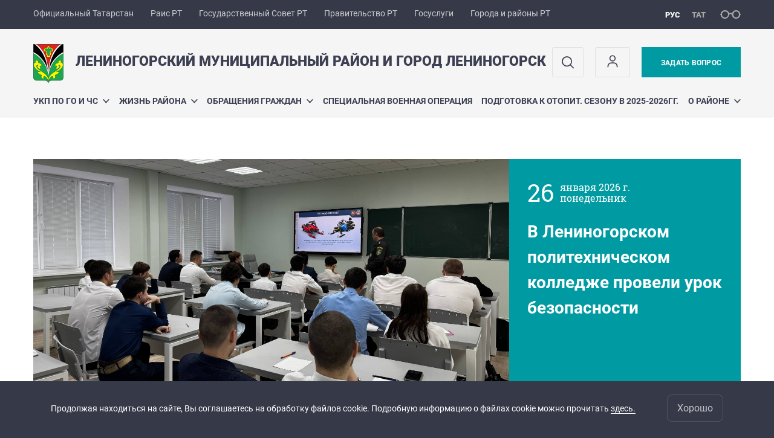

--- FILE ---
content_type: text/html; charset=UTF-8
request_url: https://leninogorsk.tatarstan.ru/?pub_id=3490468
body_size: 18634
content:
<!DOCTYPE html>
<html xmlns:og="//ogp.me/ns#" lang='ru'>
<head>
    <meta charset='utf-8'>
<meta content="IE=9" http-equiv="X-UA-Compatible">
<title>Лениногорский муниципальный район и город Лениногорск</title>
<meta property="og:url" content="https://leninogorsk.tatarstan.ru/?pub_id=3490468" />
<meta property="og:site_name" content="Лениногорский муниципальный район и город Лениногорск" />
<meta property="og:title" content="Лениногорский муниципальный район и город Лениногорск" />

<meta property="og:url" content="//leninogorsk.tatarstan.ru/?pub_id=3490468" />
<link rel="canonical" href="https://leninogorsk.tatarstan.ru/?pub_id=3490468"/>

    <script src='https://pos.gosuslugi.ru/bin/script.min.js'></script>    <style>
#js-show-iframe-wrapper{position:relative;display:flex;align-items:center;justify-content:center;width:100%;min-width:293px;max-width:100%;background:linear-gradient(138.4deg,#38bafe 26.49%,#2d73bc 79.45%);color:#fff;cursor:pointer}#js-show-iframe-wrapper .pos-banner-fluid *{box-sizing:border-box}#js-show-iframe-wrapper .pos-banner-fluid .pos-banner-btn_2{display:block;width:240px;min-height:56px;font-size:18px;line-height:24px;cursor:pointer;background:#0d4cd3;color:#fff;border:none;border-radius:8px;outline:0}#js-show-iframe-wrapper .pos-banner-fluid .pos-banner-btn_2:hover{background:#1d5deb}#js-show-iframe-wrapper .pos-banner-fluid .pos-banner-btn_2:focus{background:#2a63ad}#js-show-iframe-wrapper .pos-banner-fluid .pos-banner-btn_2:active{background:#2a63ad}@-webkit-keyframes fadeInFromNone{0%{display:none;opacity:0}1%{display:block;opacity:0}100%{display:block;opacity:1}}@keyframes fadeInFromNone{0%{display:none;opacity:0}1%{display:block;opacity:0}100%{display:block;opacity:1}}@font-face{font-family:LatoWebLight;src:url(https://pos.gosuslugi.ru/bin/fonts/Lato/fonts/Lato-Light.woff2) format("woff2"),url(https://pos.gosuslugi.ru/bin/fonts/Lato/fonts/Lato-Light.woff) format("woff"),url(https://pos.gosuslugi.ru/bin/fonts/Lato/fonts/Lato-Light.ttf) format("truetype");font-style:normal;font-weight:400}@font-face{font-family:LatoWeb;src:url(https://pos.gosuslugi.ru/bin/fonts/Lato/fonts/Lato-Regular.woff2) format("woff2"),url(https://pos.gosuslugi.ru/bin/fonts/Lato/fonts/Lato-Regular.woff) format("woff"),url(https://pos.gosuslugi.ru/bin/fonts/Lato/fonts/Lato-Regular.ttf) format("truetype");font-style:normal;font-weight:400}@font-face{font-family:LatoWebBold;src:url(https://pos.gosuslugi.ru/bin/fonts/Lato/fonts/Lato-Bold.woff2) format("woff2"),url(https://pos.gosuslugi.ru/bin/fonts/Lato/fonts/Lato-Bold.woff) format("woff"),url(https://pos.gosuslugi.ru/bin/fonts/Lato/fonts/Lato-Bold.ttf) format("truetype");font-style:normal;font-weight:400}@font-face{font-family:RobotoWebLight;src:url(https://pos.gosuslugi.ru/bin/fonts/Roboto/Roboto-Light.woff2) format("woff2"),url(https://pos.gosuslugi.ru/bin/fonts/Roboto/Roboto-Light.woff) format("woff"),url(https://pos.gosuslugi.ru/bin/fonts/Roboto/Roboto-Light.ttf) format("truetype");font-style:normal;font-weight:400}@font-face{font-family:RobotoWebRegular;src:url(https://pos.gosuslugi.ru/bin/fonts/Roboto/Roboto-Regular.woff2) format("woff2"),url(https://pos.gosuslugi.ru/bin/fonts/Roboto/Roboto-Regular.woff) format("woff"),url(https://pos.gosuslugi.ru/bin/fonts/Roboto/Roboto-Regular.ttf) format("truetype");font-style:normal;font-weight:400}@font-face{font-family:RobotoWebBold;src:url(https://pos.gosuslugi.ru/bin/fonts/Roboto/Roboto-Bold.woff2) format("woff2"),url(https://pos.gosuslugi.ru/bin/fonts/Roboto/Roboto-Bold.woff) format("woff"),url(https://pos.gosuslugi.ru/bin/fonts/Roboto/Roboto-Bold.ttf) format("truetype");font-style:normal;font-weight:400}@font-face{font-family:ScadaWebRegular;src:url(https://pos.gosuslugi.ru/bin/fonts/Scada/Scada-Regular.woff2) format("woff2"),url(https://pos.gosuslugi.ru/bin/fonts/Scada/Scada-Regular.woff) format("woff"),url(https://pos.gosuslugi.ru/bin/fonts/Scada/Scada-Regular.ttf) format("truetype");font-style:normal;font-weight:400}@font-face{font-family:ScadaWebBold;src:url(https://pos.gosuslugi.ru/bin/fonts/Scada/Scada-Bold.woff2) format("woff2"),url(https://pos.gosuslugi.ru/bin/fonts/Scada/Scada-Bold.woff) format("woff"),url(https://pos.gosuslugi.ru/bin/fonts/Scada/Scada-Bold.ttf) format("truetype");font-style:normal;font-weight:400}@font-face{font-family:Geometria;src:url(https://pos.gosuslugi.ru/bin/fonts/Geometria/Geometria.eot);src:url(https://pos.gosuslugi.ru/bin/fonts/Geometria/Geometria.eot?#iefix) format("embedded-opentype"),url(https://pos.gosuslugi.ru/bin/fonts/Geometria/Geometria.woff) format("woff"),url(https://pos.gosuslugi.ru/bin/fonts/Geometria/Geometria.ttf) format("truetype");font-weight:400;font-style:normal}@font-face{font-family:Geometria-ExtraBold;src:url(https://pos.gosuslugi.ru/bin/fonts/Geometria/Geometria-ExtraBold.eot);src:url(https://pos.gosuslugi.ru/bin/fonts/Geometria/Geometria-ExtraBold.eot?#iefix) format("embedded-opentype"),url(https://pos.gosuslugi.ru/bin/fonts/Geometria/Geometria-ExtraBold.woff) format("woff"),url(https://pos.gosuslugi.ru/bin/fonts/Geometria/Geometria-ExtraBold.ttf) format("truetype");font-weight:800;font-style:normal}
</style>

<style>
#js-show-iframe-wrapper{background:var(--pos-banner-fluid-47__background)}#js-show-iframe-wrapper .pos-banner-fluid .pos-banner-btn_2{width:100%;min-height:52px;background:#fff;color:#0b1f33;font-size:16px;font-family:LatoWeb,sans-serif;font-weight:400;padding:0;line-height:1.2}#js-show-iframe-wrapper .pos-banner-fluid .pos-banner-btn_2:active,#js-show-iframe-wrapper .pos-banner-fluid .pos-banner-btn_2:focus,#js-show-iframe-wrapper .pos-banner-fluid .pos-banner-btn_2:hover{background:#e4ecfd}#js-show-iframe-wrapper .bf-47{position:relative;display:grid;grid-template-columns:var(--pos-banner-fluid-47__grid-template-columns);grid-template-rows:var(--pos-banner-fluid-47__grid-template-rows);width:100%;max-width:var(--pos-banner-fluid-47__max-width);box-sizing:border-box;grid-auto-flow:row dense}#js-show-iframe-wrapper .bf-47__decor{background:var(--pos-banner-fluid-47__bg-url) var(--pos-banner-fluid-47__bg-url-position) no-repeat;background-size:cover;background-color:#f8efec;position:relative}#js-show-iframe-wrapper .bf-47__content{display:flex;flex-direction:column;padding:var(--pos-banner-fluid-47__content-padding);grid-row:var(--pos-banner-fluid-47__content-grid-row);justify-content:center}#js-show-iframe-wrapper .bf-47__description{display:flex;flex-direction:column;margin:var(--pos-banner-fluid-47__description-margin)}#js-show-iframe-wrapper .bf-47__text{margin:var(--pos-banner-fluid-47__text-margin);font-size:var(--pos-banner-fluid-47__text-font-size);line-height:1.4;font-family:LatoWeb,sans-serif;font-weight:700;color:#0b1f33}#js-show-iframe-wrapper .bf-47__text_small{font-size:var(--pos-banner-fluid-47__text-small-font-size);font-weight:400;margin:0}#js-show-iframe-wrapper .bf-47__bottom-wrap{display:flex;flex-direction:row;align-items:center}#js-show-iframe-wrapper .bf-47__logo-wrap{position:absolute;top:var(--pos-banner-fluid-47__logo-wrap-top);left:0;padding:var(--pos-banner-fluid-47__logo-wrap-padding);background:#fff;border-radius:0 0 8px 0}#js-show-iframe-wrapper .bf-47__logo{width:var(--pos-banner-fluid-47__logo-width);margin-left:1px}#js-show-iframe-wrapper .bf-47__slogan{font-family:LatoWeb,sans-serif;font-weight:700;font-size:var(--pos-banner-fluid-47__slogan-font-size);line-height:1;color:#005ca9}#js-show-iframe-wrapper .bf-47__btn-wrap{width:100%;max-width:var(--pos-banner-fluid-47__button-wrap-max-width)}
</style >
    <meta name="robots" content="nosnippet" />

  <link rel='stylesheet' href='/design/aaa/css/msu.css?f=1769414878'>



<meta name='format-detection' content='telephone=yes'>

  <link rel='subresource' href='/design/aaa/js/prod/manifest.js?f=1769414879'>
  <link rel='subresource' href='/design/aaa/js/prod/vendor.js?f=1769414879'>
  <link rel='subresource' href='/design/aaa/js/prod/common.js?f=1769414879'>

<link rel="icon" type="image/png" href="/favicon-32x32.png?v=2" sizes="32x32" />
<link rel="icon" type="image/png" href="/favicon-16x16.png?v=2" sizes="16x16" />

  <meta name = "sputnik-verification" content = "Bgkys2ISl0KxhUUd"/>







     
     
    </head>
<body>
<div id='app' class='app theme-msu'>
    <div class='crossbar hidden-xs'>
	<div class='container-fluid'>
        <noindex>
		<div class='crossbar__menu'>
							<a href='//tatarstan.ru/' rel="nofollow" class='crossbar__menu-item' title='Официальный Татарстан'>Официальный Татарстан</a>
				<a href='//rais.tatarstan.ru/' rel="nofollow" class='crossbar__menu-item' title='Раис Республики Татарстан'>Раис РТ</a>
                <a href='//gossov.tatarstan.ru/' rel="nofollow" class='crossbar__menu-item' title='Государственный Совет Республики Татарстан'>Государственный Совет РТ</a>
                <a href='//prav.tatarstan.ru/' rel="nofollow" class='crossbar__menu-item' title='Правительство Республики Татарстан'>Правительство РТ</a>
				<a href='https://uslugi.tatarstan.ru/' rel="nofollow" class='crossbar__menu-item' title='Госуслуги'>Госуслуги</a>
				<a href='//msu.tatarstan.ru/' rel="nofollow" class='crossbar__menu-item' title='Города и районы Республики Татарстан'>Города и районы РТ</a>
                <!--a href="http://100.tatarstan.ru" rel="nofollow" class='crossbar__menu-item'>
                    <img src="/design/img/100-header.png" alt="100">
                </a-->
							
		</div>
        </noindex>
		<div class='crossbar__accessibility' @click='toggleImpairedMode'>
			<span class='icon-spectacles'></span>
		</div>
		<div class='crossbar__langs'>
								<a href='/' class='crossbar__langs-item crossbar__langs-item--selected'>
				рус
			</a>
										<a href='/tat/?pub_id=3490468' class='crossbar__langs-item'>
				тат
			</a>
						</div>
	</div>
</div>


    
<gl-impaired-panel></gl-impaired-panel>
<div class='header' :class='{ "header--safari": isSafari }'>
	<div class='container-fluid'>
		<div class='header__tools'>
			<div class='row'>
				<a href='/' class='logo logo--leninogorsk'>
										<div class="logo__slogan-wrapper ">
            <div class='logo__slogan logo__slogan--primary'>Лениногорский муниципальный район и город Лениногорск</div>
            <div class='logo__slogan logo__slogan--default'></div>
          </div>
          				</a>
			</div>
			<div class='hidden-xs'>
        <div class='header__impaired header__langs crossbar__langs'>
                                          <a href='/' class='crossbar__langs-item crossbar__langs-item--selected'>
                рус
              </a>
                                                      <a href='/tat/?pub_id=3490468' class='crossbar__langs-item'>
                тат
              </a>
                                </div>

				<div class='header__search'>
					            <span class='header__buttons'>
					   <span onclick="showSearch()" class="btn keys" title="Поиск">
                          <span class="icon icon-search hidden-xs"></span>
					  </span>
					</span>
					                                            						<span class='header__buttons'>
                            					   <span class="btn keys" title="Личный кабинет" onclick="window.location.href='/index.htm/login/'">
                          <span class="icon user hidden-xs">
                              <svg width="26" height="26" viewBox="0 0 26 26" fill="none" xmlns="http://www.w3.org/2000/svg">
<path d="M5.41699 21.6667V20.5833C5.41699 17.5918 7.84212 15.1667 10.8337 15.1667H15.167C18.1585 15.1667 20.5837 17.5918 20.5837 20.5833V21.6667M17.3337 7.58333C17.3337 9.97657 15.3935 11.9167 13.0003 11.9167C10.6071 11.9167 8.66699 9.97657 8.66699 7.58333C8.66699 5.1901 10.6071 3.25 13.0003 3.25C15.3935 3.25 17.3337 5.1901 17.3337 7.58333Z" stroke="#363A48" stroke-width="1.6" stroke-linecap="round" stroke-linejoin="round"/>
</svg>
                          </span>
					  </span>
                                <gl-switch :remember='true' identify-by='reception' url='/leninogorsk/internet_reception.htm' inline-template>
                                    <a @click="setSelected('splash')" href="/leninogorsk/internet_reception.htm" class='btn btn--primary'>
                                        Задать вопрос                                    </a>
                                </gl-switch>
                            						</span>
									</div>
			</div>
		</div>
		<div class='header__menu hidden-xs'>
	<gl-dropdown inline-template>
		<div class='menu '>
			          											<div class='menu__item' @mouseleave='hide'>
							<a @mouseenter='show' href='/go-i-chs-leninogorskiy-munitsipalniy-rayon.htm' class='menu__link menu__link--dropdown'>
								УКП по ГО и ЧС <span class='icon-arrow-down'></span>
							</a>
							<transition name='slide-fade'>
								<div v-cloak 
									v-if='selected === "УКП по ГО и ЧС"' 
									class='dropdown'>
																			<a href='/bezopasnost-na-vodnih-obektah.htm' class='dropdown__link'>Безопасность на водных объектах</a>
																			<a href='/zashchita-i-obespechenie-bezopasnosti-detey.htm' class='dropdown__link'>Защита и обеспечение безопасности детей</a>
																			<a href='/normativno-pravovie-akti-8412989.htm' class='dropdown__link'>НОРМАТИВНО-ПРАВОВЫЕ АКТЫ</a>
																			<a href='/okazanie-pervoy-pomoshchi.htm' class='dropdown__link'>Оказание первой помощи</a>
																			<a href='/opoveshchenie-naseleniya.htm' class='dropdown__link'>Оповещение населения</a>
																			<a href='/osnovnie-sredstva-i-sposobi-zashchiti.htm' class='dropdown__link'>Основные средства и способы защиты</a>
																			<a href='/pozharnaya-bezopasnost.htm' class='dropdown__link'>Пожарная безопасность</a>
																			<a href='/sredstva-kollektivnoy-i-individualnoy-zashchiti.htm' class='dropdown__link'>Средства коллективной и индивидуальной защиты</a>
																			<a href='/uchebno-konsultatsionnie-punkti-po-go-i-chs.htm' class='dropdown__link'>Учебно-консультационные пункты по ГО и ЧС муниципального образования &quot;Лениногорский муниципальный район&quot;</a>
																	</div>
							</transition>
						</div>
									          											<div class='menu__item' @mouseleave='hide'>
							<a @mouseenter='show' href='/#activity-block' class='menu__link menu__link--dropdown'>
								Жизнь района <span class='icon-arrow-down'></span>
							</a>
							<transition name='slide-fade'>
								<div v-cloak 
									v-if='selected === "Жизнь района"' 
									class='dropdown'>
																			<a href='/normativ.htm' class='dropdown__link'>Документы</a>
																			<a href='/Anticorruption.htm' class='dropdown__link'>Противодействие коррупции</a>
																			<a href='/gosudarstvennie-i-munitsipalnie-uslugi.htm' class='dropdown__link'>Государственные и муниципальные услуги.</a>
																			<a href='/pressa.htm' class='dropdown__link'>Пресс-служба</a>
																			<a href='/munizyslygi.htm' class='dropdown__link'>Государственные и муниципальные услуги</a>
																			<a href='/obratnajasvjz.htm' class='dropdown__link'>Обратная связь</a>
																			<a href='/slugbjorganizacii.htm' class='dropdown__link'>Службы и организации района</a>
																			<a href='/progikonkursj.htm' class='dropdown__link'>Программы, проекты, конкурсы</a>
																			<a href='/gosudarstvenniy-i-munitsipalniy-kontrol.htm' class='dropdown__link'>Государственный и муниципальный контроль</a>
																			<a href='/zakaz.htm' class='dropdown__link'>Муниципальный заказ</a>
																			<a href='/statifo.htm' class='dropdown__link'>Статистическая информация</a>
																			<a href='/municslugba.htm' class='dropdown__link'>Кадровая политика</a>
																			<a href='/commissions.htm' class='dropdown__link'>Комиссии</a>
																			<a href='/budjet.htm' class='dropdown__link'>Использование бюджета</a>
																			<a href='/obschsovet.htm' class='dropdown__link'>Общественный совет</a>
																			<a href='/plan/action.htm' class='dropdown__link'>План оргмероприятий</a>
																			<a href='/tematrazdel.htm' class='dropdown__link'>Тематические разделы</a>
																			<a href='/poleznajainfo.htm' class='dropdown__link'>Полезные ссылки</a>
																			<a href='/zashchita-prav-potrebiteley.htm' class='dropdown__link'>Защита прав потребителей</a>
																			<a href='/initsiativnoe-byudzhetirovanie-5714489.htm' class='dropdown__link'>Инициативное бюджетирование</a>
																			<a href='/podderzhka-sotsialnih-predprinimateley-i-so-nko.htm' class='dropdown__link'>Меры поддержки</a>
																			<a href='/publichnie-slushaniya-v-leninogorskom-munitsipalno.htm' class='dropdown__link'>Комфортная городская среда в Лениногорском муниципальном районе</a>
																			<a href='/vedomstvenniy-kontrol.htm' class='dropdown__link'>Ведомственный контроль</a>
																			<a href='/besplatnie-meropriyatiya-na-territorii.htm' class='dropdown__link'>Бесплатные мероприятия на территории Лениногорского муниципального района</a>
																	</div>
							</transition>
						</div>
									          											<div class='menu__item' @mouseleave='hide'>
							<a @mouseenter='show' href='/priemgrazdan.htm' class='menu__link menu__link--dropdown'>
								Обращения граждан <span class='icon-arrow-down'></span>
							</a>
							<transition name='slide-fade'>
								<div v-cloak 
									v-if='selected === "Обращения граждан"' 
									class='dropdown'>
																			<a href='/leninogorsk/internet_reception.htm' class='dropdown__link'>Интернет-приемная</a>
																			<a href='/obzorobrahenij.htm' class='dropdown__link'>Обзор обращений граждан</a>
																			<a href='http://minjust.tatarstan.ru/rus/besplatnaya-yuridicheskaya-pomoshch.htm' class='dropdown__link'>Оказание бесплатной юридической помощи Министерства юстиции РТ</a>
																			<a href='/porjadokpriema.htm' class='dropdown__link'>Порядок и время приема граждан</a>
																			<a href='/ustanovlennie-formi-obrashcheniy-zayavleniy.htm' class='dropdown__link'>Установленные формы обращений, заявлений</a>
																	</div>
							</transition>
						</div>
									          											<div class='menu__item'>
							<a href='/sluzhba-po-kontraktu.htm' @mouseenter='show' class='menu__link'>Специальная военная операция</a>
						</div>
									          											<div class='menu__item'>
							<a href='/podgotovka-k-otopitelnomu-sezonu-v-2025-2026gg.htm' @mouseenter='show' class='menu__link'>Подготовка к отопит. сезону в 2025-2026гг.</a>
						</div>
									          											<div class='menu__item' @mouseleave='hide'>
							<a @mouseenter='show' href='/raion.gorod.htm' class='menu__link menu__link--dropdown'>
								О районе <span class='icon-arrow-down'></span>
							</a>
							<transition name='slide-fade'>
								<div v-cloak 
									v-if='selected === "О районе"' 
									class='dropdown'>
																			<a href='/glava-2.htm' class='dropdown__link'>Глава муниципального образования</a>
																			<a href='/istorijalmr.htm' class='dropdown__link'>История района</a>
																			<a href='/leninogorsk/administer.htm' class='dropdown__link'>Органы управления</a>
																			<a href='/rural_settlements.htm' class='dropdown__link'>Сельские поселения</a>
																			<a href='/about.htm' class='dropdown__link'>О районе</a>
																			<a href='/natsionalnie-proekti-v-leninogorskom-rayone.htm' class='dropdown__link'>Национальные проекты</a>
																			<a href='/zashchita-personalnih-dannih.htm' class='dropdown__link'>Защита персональных данных</a>
																			<a href='/60letgorodu.htm' class='dropdown__link'>60 лет Лениногорску!</a>
																			<a href='/geraldika.htm' class='dropdown__link'>Геральдика района</a>
																			<a href='/lmrvvoengodj.htm' class='dropdown__link'>Лениногорский район в годы Великой Отечественной войны</a>
																			<a href='/pochetniegrazdane.htm' class='dropdown__link'>Почетные граждане Лениногорского района и города Лениногорска</a>
																			<a href='/investitsionniy-pasport-munitsipalnogo-rayona.htm' class='dropdown__link'>Инвестиционный паспорт муниципального района/городского образования</a>
																			<a href='/svedeniya-ob-obektah-podlezhashchie-predostavleniy-3863937.htm' class='dropdown__link'>Сведения об объектах, подлежащие предоставлению с использованием координат</a>
																			<a href='/obedinenie-zhenshchin-deputatov-mrhmt-miloserdie.htm' class='dropdown__link'>Объединение женщин -депутатов «Мәрхәмәт - Милосердие» Лениногорского района</a>
																			<a href='/stuatsionniy-tsentr.htm' class='dropdown__link'>Ситуационный центр</a>
																			<a href='/chastichnaya-mobilizatsiya.htm' class='dropdown__link'>Частичная мобилизация</a>
																			<a href='/plan-meropriyatiy-po-podgotovke-i-provedeniyu.htm' class='dropdown__link'>Год национальных культур и традиций в Республике Татарстан (2023)</a>
																			<a href='/zapishis-na-sluzhbu-po-kontraktu.htm' class='dropdown__link'>Запишись на службу по контракту</a>
																	</div>
							</transition>
						</div>
											</div>
	</gl-dropdown>
</div>

		<span class='visible-xs'>
      <span class='header__toggle' @click='toggleMobileMenu'>
        <span class='icon-hamburger'></span>
        <span class='icon-close'></span>
      </span>
		</span>
	</div>
</div>



<gl-mobile-menu :additional='[{"label":"\u041b\u0438\u0447\u043d\u044b\u0439 \u043a\u0430\u0431\u0438\u043d\u0435\u0442","link":"https:\/\/leninogorsk.tatarstan.ru\/index.htm\/login\/"}]' :langs='[{"key":"rus","val":"\/?pub_id=3490468","label":"\u0420\u0423\u0421"},{"key":"tat","val":"\/tat\/?pub_id=3490468","label":"\u0422\u0410\u0422"}]' :list='{
    "УКП по ГО и ЧС": {
        "Безопасность на водных объектах": "/bezopasnost-na-vodnih-obektah.htm",
        "Защита и обеспечение безопасности детей": "/zashchita-i-obespechenie-bezopasnosti-detey.htm",
        "НОРМАТИВНО-ПРАВОВЫЕ АКТЫ": "/normativno-pravovie-akti-8412989.htm",
        "Оказание первой помощи": "/okazanie-pervoy-pomoshchi.htm",
        "Оповещение населения": "/opoveshchenie-naseleniya.htm",
        "Основные средства и способы защиты": "/osnovnie-sredstva-i-sposobi-zashchiti.htm",
        "Пожарная безопасность": "/pozharnaya-bezopasnost.htm",
        "Средства коллективной и индивидуальной защиты": "/sredstva-kollektivnoy-i-individualnoy-zashchiti.htm",
        "Учебно-консультационные пункты по ГО и ЧС муниципального образования \"Лениногорский муниципальный район\"": "/uchebno-konsultatsionnie-punkti-po-go-i-chs.htm"
    },
    "Жизнь района": {
        "Документы": "/normativ.htm",
        "Противодействие коррупции": "/Anticorruption.htm",
        "Государственные и муниципальные услуги.": "/gosudarstvennie-i-munitsipalnie-uslugi.htm",
        "Пресс-служба": "/pressa.htm",
        "Государственные и муниципальные услуги": "/munizyslygi.htm",
        "Обратная связь": "/obratnajasvjz.htm",
        "Службы и организации района": "/slugbjorganizacii.htm",
        "Программы, проекты, конкурсы": "/progikonkursj.htm",
        "Государственный и муниципальный контроль": "/gosudarstvenniy-i-munitsipalniy-kontrol.htm",
        "Муниципальный заказ": "/zakaz.htm",
        "Статистическая информация": "/statifo.htm",
        "Кадровая политика": "/municslugba.htm",
        "Комиссии": "/commissions.htm",
        "Использование бюджета": "/budjet.htm",
        "Общественный совет": "/obschsovet.htm",
        "План оргмероприятий": "/plan/action.htm",
        "Тематические разделы": "/tematrazdel.htm",
        "Полезные ссылки": "/poleznajainfo.htm",
        "Защита прав потребителей": "/zashchita-prav-potrebiteley.htm",
        "Инициативное бюджетирование": "/initsiativnoe-byudzhetirovanie-5714489.htm",
        "Меры поддержки": "/podderzhka-sotsialnih-predprinimateley-i-so-nko.htm",
        "Комфортная городская среда в Лениногорском муниципальном районе": "/publichnie-slushaniya-v-leninogorskom-munitsipalno.htm",
        "Ведомственный контроль": "/vedomstvenniy-kontrol.htm",
        "Бесплатные мероприятия на территории Лениногорского муниципального района": "/besplatnie-meropriyatiya-na-territorii.htm"
    },
    "Обращения граждан": {
        "Интернет-приемная": "/leninogorsk/internet_reception.htm",
        "Обзор обращений граждан": "/obzorobrahenij.htm",
        "Оказание бесплатной юридической помощи Министерства юстиции РТ": "http://minjust.tatarstan.ru/rus/besplatnaya-yuridicheskaya-pomoshch.htm",
        "Порядок и время приема граждан": "/porjadokpriema.htm",
        "Установленные формы обращений, заявлений": "/ustanovlennie-formi-obrashcheniy-zayavleniy.htm"
    },
    "Специальная военная операция": "/sluzhba-po-kontraktu.htm",
    "Подготовка к отопит. сезону в 2025-2026гг.": "/podgotovka-k-otopitelnomu-sezonu-v-2025-2026gg.htm",
    "О районе": {
        "Глава муниципального образования": "/glava-2.htm",
        "История района": "/istorijalmr.htm",
        "Органы управления": "/leninogorsk/administer.htm",
        "Сельские поселения": "/rural_settlements.htm",
        "О районе": "/about.htm",
        "Национальные проекты": "/natsionalnie-proekti-v-leninogorskom-rayone.htm",
        "Защита персональных данных": "/zashchita-personalnih-dannih.htm",
        "60 лет Лениногорску!": "/60letgorodu.htm",
        "Геральдика района": "/geraldika.htm",
        "Лениногорский район в годы Великой Отечественной войны": "/lmrvvoengodj.htm",
        "Почетные граждане Лениногорского района и города Лениногорска": "/pochetniegrazdane.htm",
        "Инвестиционный паспорт муниципального района/городского образования": "/investitsionniy-pasport-munitsipalnogo-rayona.htm",
        "Сведения об объектах, подлежащие предоставлению с использованием координат": "/svedeniya-ob-obektah-podlezhashchie-predostavleniy-3863937.htm",
        "Объединение женщин -депутатов «Мәрхәмәт - Милосердие» Лениногорского района": "/obedinenie-zhenshchin-deputatov-mrhmt-miloserdie.htm",
        "Ситуационный центр": "/stuatsionniy-tsentr.htm",
        "Частичная мобилизация": "/chastichnaya-mobilizatsiya.htm",
        "Год национальных культур и традиций в Республике Татарстан (2023)": "/plan-meropriyatiy-po-podgotovke-i-provedeniyu.htm",
        "Запишись на службу по контракту": "/zapishis-na-sluzhbu-po-kontraktu.htm"
    }
}'></gl-mobile-menu>

<gl-rtindex-search-main param='q' action='/index.htm/gsearch' placeholder='Поиск по сайту'></gl-rtindex-search-main>

<script>
    function showSearch() {
        document.querySelector('.search_main').style.display = 'block'
        document.querySelector('.search_main__query').focus()
    }
</script>
  <div class='content'>
    <div class='container-fluid'>

      <div class='content__main'>
          	<div class='content__section'>
		<div class='main-events'>
									<div class='root-event root-event--with-photo'>
		          	<a href='https://leninogorsk.tatar.ru/index.htm/news/2487626.htm' class='root-event__link'>
        			<div class='row'>
				<div class='root-event__photo' style='background-image: url("/file/news/1061_n2487626_big.jpg?rand=67970")' >
									</div>
				<div class='root-event__mobile-photo col-xs-12 visible-xs'>
									<img src='/file/news/1061_n2487626_big.jpg?rand=86022'>
								</div>

				<div class='col-sm-4 col-sm-offset-8'>
					<div class='root-event__text'>
						<div class='root-event__date day-month'>
                              <div class='day-month__date'>
                  26              </div>
              <div class='day-month__desc'>
                <div class='day-month__row'>
                    января 2026 г.                </div>
                <div class='day-month__row'>
                    понедельник                </div>
              </div>
						</div>
						<div class='root-event__lead'>
							В Лениногорском политехническом колледже провели урок безопасности						</div>
						<span class='hover-fader'></span>
					</div>
				</div>
			</div>
		</a>		</div>

							<div class='row'>
						<div class='col-sm-4'>
			<a href='https://leninogorsk.tatar.ru/index.htm/news/2487575.htm' class='main-events__item link'>
                  <div class='main-events__date day-month'>
                          <div class='day-month__date'>
                26            </div>
            <div class='day-month__desc'>
              <div class='day-month__row'>
                  января 2026 г.              </div>
              <div class='day-month__row'>
                  понедельник              </div>
            </div>
          </div>
          <div class='main-events__lead'>
            Экстренное предупреждение на 27.01.2026 г          </div>
          <span class='hover-fader'></span>
        			</a>
		</div>
								<div class='col-sm-4'>
			<a href='https://leninogorsk.tatar.ru/index.htm/news/2487574.htm' class='main-events__item link' style='background: url("/file/news/1061_n2487574_big.jpg"); background-size: cover; background-position: 50% 0%'>
                  <div class="main-events__info">
            <div class="main-events__info-date">
                26 января 2026 г.            </div>
            <div class="main-events__info-title">
                В Лениногорске произошел пожар             </div>
          </div>
          <span class='hover-fader-black'></span>
        			</a>
		</div>
								<div class='col-sm-4'>
			<a href='https://leninogorsk.tatar.ru/index.htm/news/2487564.htm' class='main-events__item link' style='background: url("/file/news/1061_n2487564_big.jpg"); background-size: cover; background-position: 50% 0%'>
                  <div class="main-events__info">
            <div class="main-events__info-date">
                26 января 2026 г.            </div>
            <div class="main-events__info-title">
                Почта рассказала, где живут самые читающие татарстанцы            </div>
          </div>
          <span class='hover-fader-black'></span>
        			</a>
		</div>
					</div>
			<div class='row'>
				<div class='col-sm-8'>
					<gl-news-letter
						param='email'
						action='/podpiska.htm'
						></gl-news-letter>
				</div>
				<div class='col-sm-4'>
					<a href='/index.htm/news/' class='btn btn--wide'>
						ЧИТАТЬ ВСЕ НОВОСТИ					</a>
				</div>
			</div>
		</div>
	</div>



                      <div class='content__section'>
            <div class='pos-widget'>
                <div class='row'>
                    <div class='col-sm-12'>
                        <div class='pos-wrapper'>
                            <div class='row'>
                                                                    <div class='col-sm-8'>
                                        <div class='pos-twin'>
                                            <div class='row'>
                                                <div class='col-xs-12'>
                                                    <div class='pos-message'>
                                                        <noindex>
                                                            <h2>Единое окно цифровой обратной связи</h2>
                                                            <p>Данная форма предоставляет возможность направить электронное сообщение в рамках реализации пилотного проекта по внедрению «Единого окна цифровой обратной связи».</p>
                                                        </noindex>
                                                    </div>
                                                </div>
                                                <div class='col-xs-12'>
                                                    <noindex>
                                                        <div id='js-show-iframe-wrapper'>
  <div class='pos-banner-fluid bf-47'>

	<div class='bf-47__decor'>
  	<div class='bf-47__logo-wrap'>
    	<img
      	class='bf-47__logo'
          src='https://pos.gosuslugi.ru/bin/banner-fluid/gosuslugi-logo-blue.svg'
      	alt='Госуслуги'
    	/>
    	<div class='bf-47__slogan'>Решаем вместе</div >
  	</div >
	</div >
	<div class='bf-47__content'>
  	<div class='bf-47__description'>
      	<span class='bf-47__text'>
        	Не убран мусор, яма на дороге, не горит фонарь?
      	</span >
    	<span class='bf-47__text bf-47__text_small'>
        	Столкнулись с проблемой&nbsp;— сообщите о ней!
      	</span >
  	</div >

  	<div class='bf-47__bottom-wrap'>
    	<div class='bf-47__btn-wrap'>
      	<!-- pos-banner-btn_2 не удалять; другие классы не добавлять -->
      	<button
            class='pos-banner-btn_2'
        	type='button'
      	>Написать о проблеме
      	</button >
    	</div >
  	</div>
	</div >

  </div >
</div >
                                                    </noindex>
                                                </div>
                                            </div>
                                        </div>
                                    </div>
                                
                                                                    <div class='col-sm-4'>
                                        <div class="pos-widget_votes">
                                            <div id="e329fb40-widget-pos" style="width: 1170px; height: 500px; border: 1px white;"></div>
<script>
  let script = document.createElement('script');
  script.id = "e329fb40"
 script.src = "https://pos.gosuslugi.ru/og/widget/js/main.js"
script.setAttribute('data-src-host', 'https://pos.gosuslugi.ru/og')
script.setAttribute('data-org-id', '2914')
 document.body.append(script); // (*)
</script>                                        </div>
                                    </div>
                                                            </div>
                        </div>
                    </div>
                </div>
            </div>
        </div>
    
          
          
          
                  <div class="banner-swiper banner-swiper--kt content__section">
        <div class="container-fluid">
            <gl-media-swiper v-cloak :options='{ slidesPerView: 1, autoHeight: true, autoplay: { delay: 10000 } }'>
                                                            <swiper-slide>
                            <a href="https://heroes-tatarstan.ru/" target="_blank" class="banner-swiper__container banner-swiper__container--image">
                                                                    <img src="/file/site_notice/img_3282.jpg" class="banner-swiper__img banner-swiper__img--desktop">
                                                                                                    <img src="/file/site_notice/img_mob_3282.jpg" class="banner-swiper__img banner-swiper__img--mobile">
                                                            </a>
                        </swiper-slide>
                                                                                <swiper-slide>
                            <a href="https://наследие.дом.рф/?utm_source=partners&utm_medium=referral&utm_campaign=OKN_brand&utm_content=banners&utm_term=11_2025" target="_blank" class="banner-swiper__container banner-swiper__container--image">
                                                                    <img src="/file/site_notice/img_3702.jpg" class="banner-swiper__img banner-swiper__img--desktop">
                                                                                                    <img src="/file/site_notice/img_mob_3702.jpg" class="banner-swiper__img banner-swiper__img--mobile">
                                                            </a>
                        </swiper-slide>
                                                </gl-media-swiper>
        </div>
    </div>
    



          
                      <div class="progress__main">
              <a href="/index.htm/progress/" class="progress__banner">
                <img class="progress__main-img hidden-xs" src="/design/aaa/images/banner-msu.jpg">
                <img class="progress__main-img visible-xs" src="/design/aaa/images/banner-msu-mobile.png">
              </a>
            </div>
          
          
                                                                            
          


          <div class='content__section' id="activity-block">
	<div class='h1'>ЖИЗНЬ РАЙОНА</div>
	<div class='activity'>

				<div class='row'>
		<div class='activity__item col-xs-12 col-sm-3'>
			<a href='/normativ.htm' class='activity__link link'>
				<span class='activity__text' v-line-clamp='3'>Документы</span>
				<span class='hover-fader'></span>
			</a>
		</div>
		<div class='activity__item col-xs-12 col-sm-3'>
			<a href='/Anticorruption.htm' class='activity__link link'>
				<span class='activity__text' v-line-clamp='3'>Противодействие коррупции</span>
				<span class='hover-fader'></span>
			</a>
		</div>
		<div class='activity__item col-xs-12 col-sm-3'>
			<a href='/gosudarstvennie-i-munitsipalnie-uslugi.htm' class='activity__link link'>
				<span class='activity__text' v-line-clamp='3'>Государственные и муниципальные услуги.</span>
				<span class='hover-fader'></span>
			</a>
		</div>
		<div class='activity__item col-xs-12 col-sm-3'>
			<a href='/pressa.htm' class='activity__link link'>
				<span class='activity__text' v-line-clamp='3'>Пресс-служба</span>
				<span class='hover-fader'></span>
			</a>
		</div>
				</div>
				<div class='row'>
		<div class='activity__item col-xs-12 col-sm-3'>
			<a href='/munizyslygi.htm' class='activity__link link'>
				<span class='activity__text' v-line-clamp='3'>Государственные и муниципальные услуги</span>
				<span class='hover-fader'></span>
			</a>
		</div>
		<div class='activity__item col-xs-12 col-sm-3'>
			<a href='/obratnajasvjz.htm' class='activity__link link'>
				<span class='activity__text' v-line-clamp='3'>Обратная связь</span>
				<span class='hover-fader'></span>
			</a>
		</div>
		<div class='activity__item col-xs-12 col-sm-3'>
			<a href='/slugbjorganizacii.htm' class='activity__link link'>
				<span class='activity__text' v-line-clamp='3'>Службы и организации района</span>
				<span class='hover-fader'></span>
			</a>
		</div>
		<div class='activity__item col-xs-12 col-sm-3'>
			<a href='/progikonkursj.htm' class='activity__link link'>
				<span class='activity__text' v-line-clamp='3'>Программы, проекты, конкурсы</span>
				<span class='hover-fader'></span>
			</a>
		</div>
				</div>
				<div class='row'>
		<div class='activity__item col-xs-12 col-sm-3'>
			<a href='/gosudarstvenniy-i-munitsipalniy-kontrol.htm' class='activity__link link'>
				<span class='activity__text' v-line-clamp='3'>Государственный и муниципальный контроль</span>
				<span class='hover-fader'></span>
			</a>
		</div>
		<div class='activity__item col-xs-12 col-sm-3'>
			<a href='/zakaz.htm' class='activity__link link'>
				<span class='activity__text' v-line-clamp='3'>Муниципальный заказ</span>
				<span class='hover-fader'></span>
			</a>
		</div>
		<div class='activity__item col-xs-12 col-sm-3'>
			<a href='/statifo.htm' class='activity__link link'>
				<span class='activity__text' v-line-clamp='3'>Статистическая информация</span>
				<span class='hover-fader'></span>
			</a>
		</div>
		<div class='activity__item col-xs-12 col-sm-3'>
			<a href='/municslugba.htm' class='activity__link link'>
				<span class='activity__text' v-line-clamp='3'>Кадровая политика</span>
				<span class='hover-fader'></span>
			</a>
		</div>
				</div>
				<div class='row'>
		<div class='activity__item col-xs-12 col-sm-3'>
			<a href='/commissions.htm' class='activity__link link'>
				<span class='activity__text' v-line-clamp='3'>Комиссии</span>
				<span class='hover-fader'></span>
			</a>
		</div>
		<div class='activity__item col-xs-12 col-sm-3'>
			<a href='/budjet.htm' class='activity__link link'>
				<span class='activity__text' v-line-clamp='3'>Использование бюджета</span>
				<span class='hover-fader'></span>
			</a>
		</div>
		<div class='activity__item col-xs-12 col-sm-3'>
			<a href='/obschsovet.htm' class='activity__link link'>
				<span class='activity__text' v-line-clamp='3'>Общественный совет</span>
				<span class='hover-fader'></span>
			</a>
		</div>
		<div class='activity__item col-xs-12 col-sm-3'>
			<a href='/plan/action.htm' class='activity__link link'>
				<span class='activity__text' v-line-clamp='3'>План оргмероприятий</span>
				<span class='hover-fader'></span>
			</a>
		</div>
				</div>
				<div class='row'>
		<div class='activity__item col-xs-12 col-sm-3'>
			<a href='/tematrazdel.htm' class='activity__link link'>
				<span class='activity__text' v-line-clamp='3'>Тематические разделы</span>
				<span class='hover-fader'></span>
			</a>
		</div>
		<div class='activity__item col-xs-12 col-sm-3'>
			<a href='/poleznajainfo.htm' class='activity__link link'>
				<span class='activity__text' v-line-clamp='3'>Полезные ссылки</span>
				<span class='hover-fader'></span>
			</a>
		</div>
		<div class='activity__item col-xs-12 col-sm-3'>
			<a href='/zashchita-prav-potrebiteley.htm' class='activity__link link'>
				<span class='activity__text' v-line-clamp='3'>Защита прав потребителей</span>
				<span class='hover-fader'></span>
			</a>
		</div>
		<div class='activity__item col-xs-12 col-sm-3'>
			<a href='/initsiativnoe-byudzhetirovanie-5714489.htm' class='activity__link link'>
				<span class='activity__text' v-line-clamp='3'>Инициативное бюджетирование</span>
				<span class='hover-fader'></span>
			</a>
		</div>
				</div>
				<div class='row'>
		<div class='activity__item col-xs-12 col-sm-3'>
			<a href='/podderzhka-sotsialnih-predprinimateley-i-so-nko.htm' class='activity__link link'>
				<span class='activity__text' v-line-clamp='3'>Меры поддержки</span>
				<span class='hover-fader'></span>
			</a>
		</div>
		<div class='activity__item col-xs-12 col-sm-3'>
			<a href='/publichnie-slushaniya-v-leninogorskom-munitsipalno.htm' class='activity__link link'>
				<span class='activity__text' v-line-clamp='3'>Комфортная городская среда в Лениногорском муниципальном районе</span>
				<span class='hover-fader'></span>
			</a>
		</div>
		<div class='activity__item col-xs-12 col-sm-3'>
			<a href='/vedomstvenniy-kontrol.htm' class='activity__link link'>
				<span class='activity__text' v-line-clamp='3'>Ведомственный контроль</span>
				<span class='hover-fader'></span>
			</a>
		</div>
		<div class='activity__item col-xs-12 col-sm-3'>
			<a href='/besplatnie-meropriyatiya-na-territorii.htm' class='activity__link link'>
				<span class='activity__text' v-line-clamp='3'>Бесплатные мероприятия на территории Лениногорского муниципального района</span>
				<span class='hover-fader'></span>
			</a>
		</div>
				</div>
	</div>
</div>


          
              <div class="investors" style="margin-bottom: 58px;">
        <div class="investors__wrap">
            <div class="h1 h2--upper">
                Инвестируй в Лениногорский муниципальный район и город Лениногорск            </div>
            <div class="row">
                <div class="col-xs-12 col-sm-4">
                    <a target="_blank"
                                                    href="http://invest.tatarstan.ru/ru/about/municipal_potencial/leninogorskiy-rayon/"
                                               class="investors__item">
                        <div class="investors__item-image">
                            <img src="design/aaa/icons/first.svg" alt="">
                        </div>
                        <div class="investors__item-title">
                            Инвестиционный потенциал района
                        </div>
                    </a>
                </div>
                <div class="col-xs-12 col-sm-4">
                    <a href="http://invest.tatarstan.ru/ru/guide/online-service-for-investors/" class="investors__item" target="_blank">
                        <div class="investors__item-image">
                            <img src="design/aaa/icons/second.svg" alt="">
                        </div>
                        <div class="investors__item-title">
                            Онлайн-сервис для инвесторов
                        </div>
                    </a>
                </div>
                <div class="col-xs-12 col-sm-4">
                    <a href="http://invest.tatarstan.ru/ru/guide/mp/" class="investors__item" target="_blank">
                        <div class="investors__item-image">
                            <img src="design/aaa/icons/third.svg" alt="">
                        </div>
                        <div class="investors__item-title">
                            Меры поддержки инвесторов
                        </div>
                    </a>
                </div>
            </div>
        </div>
    </div>

          <div class='content__section photo-section'>
            <div class='h1'>ФОТОРЕПОРТАЖИ</div>
    
	<gl-media-swiper  :options='{ slidesPerView: 3 }' v-cloak>
			<swiper-slide>
			<div class='swiper__card'>
				<a href='https://leninogorsk.tatar.ru/photoreport.htm/photoreport/10652819.htm' class='swiper__link'>
					<div class='swiper__media'>
						<div class='swiper__photo'>
							<gl-object-fit :height='346' fit='contain' src='//tatarstan.ru//file/photoreport3/view_10652819_8220776.jpg'></gl-object-fit>
            </div>
					</div>
					<div class='swiper__datum'>
						<div class='swiper__text'>
							В Лениногорске состоялся третий турнир по «Кук бүре»						</div>
						<div class='swiper__foot'>
							<div class='fll'>
							<span class='swiper__desc'>
                9 января 2026 г.							</span>
							<span class='swiper__desc'>
							  &nbsp;
							</span>
							</div>
							<div class='flr'>
								<span class='swiper__tag'>
									ФОТОРЕПОРТАЖИ								</span>
							</div>
						</div>
					</div>
				</a>
			</div>
		</swiper-slide>
			<swiper-slide>
			<div class='swiper__card'>
				<a href='https://leninogorsk.tatar.ru/photoreport.htm/photoreport/10648759.htm' class='swiper__link'>
					<div class='swiper__media'>
						<div class='swiper__photo'>
							<gl-object-fit :height='346' fit='contain' src='//tatarstan.ru//file/photoreport3/view_10648759_8217630.jpg'></gl-object-fit>
            </div>
					</div>
					<div class='swiper__datum'>
						<div class='swiper__text'>
							В Лениногорске состоялась новогодняя лыжная гонка - ФОТОРЕПОРТАЖ 						</div>
						<div class='swiper__foot'>
							<div class='fll'>
							<span class='swiper__desc'>
                5 января 2026 г.							</span>
							<span class='swiper__desc'>
							  &nbsp;
							</span>
							</div>
							<div class='flr'>
								<span class='swiper__tag'>
									ФОТОРЕПОРТАЖИ								</span>
							</div>
						</div>
					</div>
				</a>
			</div>
		</swiper-slide>
			<swiper-slide>
			<div class='swiper__card'>
				<a href='https://leninogorsk.tatar.ru/photoreport.htm/photoreport/10632299.htm' class='swiper__link'>
					<div class='swiper__media'>
						<div class='swiper__photo'>
							<gl-object-fit :height='346' fit='contain' src='//tatarstan.ru//file/photoreport3/view_10632299_8199679.jpg'></gl-object-fit>
            </div>
					</div>
					<div class='swiper__datum'>
						<div class='swiper__text'>
							В Лениногорске на открытии главной ёлки вручили Благодарственные письма и наградили участников конкурса «Новогодние узоры»						</div>
						<div class='swiper__foot'>
							<div class='fll'>
							<span class='swiper__desc'>
                26 декабря 2025 г.							</span>
							<span class='swiper__desc'>
							  &nbsp;
							</span>
							</div>
							<div class='flr'>
								<span class='swiper__tag'>
									ФОТОРЕПОРТАЖИ								</span>
							</div>
						</div>
					</div>
				</a>
			</div>
		</swiper-slide>
			<swiper-slide>
			<div class='swiper__card'>
				<a href='https://leninogorsk.tatar.ru/photoreport.htm/photoreport/10625799.htm' class='swiper__link'>
					<div class='swiper__media'>
						<div class='swiper__photo'>
							<gl-object-fit :height='346' fit='contain' src='//tatarstan.ru//file/photoreport3/view_10625799_8193065.jpg'></gl-object-fit>
            </div>
					</div>
					<div class='swiper__datum'>
						<div class='swiper__text'>
							Во Дворце культуры Лениногорска состоялось торжественное мероприятие, посвященное завершению Года защитника Отечества						</div>
						<div class='swiper__foot'>
							<div class='fll'>
							<span class='swiper__desc'>
                16 декабря 2025 г.							</span>
							<span class='swiper__desc'>
							  &nbsp;
							</span>
							</div>
							<div class='flr'>
								<span class='swiper__tag'>
									ФОТОРЕПОРТАЖИ								</span>
							</div>
						</div>
					</div>
				</a>
			</div>
		</swiper-slide>
		</gl-media-swiper>
</div>
          
          
          
              <div class='content__section'>
        <div class='links'>
            <div class='h1'>ПОЛЕЗНЫЕ ССЫЛКИ</div>

            <div class='links__slider'>
                <gl-media-swiper v-cloak :options='{ slidesPerView: 3, autoHeight: true, spaceBetween: 32 }'>

                    
                        <swiper-slide>
                            <div class='links__slide'>
                                <a href='http://government.ru/'
                                   class='links__link link' target="_blank" >
          <span class='links__name'>
           Сайт Правительства Российской Федерации          </span>
          <span class='links__url'>
           government.ru          </span>
                                </a>
                            </div>
                        </swiper-slide>
                    
                        <swiper-slide>
                            <div class='links__slide'>
                                <a href='https://gossluzhba.gov.ru'
                                   class='links__link link' target="_blank" >
          <span class='links__name'>
           Единая информационная система управления кадровым составом государственной гражданской службы Российской Федерации          </span>
          <span class='links__url'>
           gossluzhba.gov.ru          </span>
                                </a>
                            </div>
                        </swiper-slide>
                    
                        <swiper-slide>
                            <div class='links__slide'>
                                <a href='https://стопкоронавирус.рф'
                                   class='links__link link' target="_blank" >
          <span class='links__name'>
           Штаб по борьбе с COVID-19          </span>
          <span class='links__url'>
           стопкоронавирус.рф          </span>
                                </a>
                            </div>
                        </swiper-slide>
                    
                        <swiper-slide>
                            <div class='links__slide'>
                                <a href='http://leninogorsk.tatarstan.ru/rus/dorogojveteran.htm'
                                   class='links__link link'>
          <span class='links__name'>
           Социально-гуманитарный проект "Дорогой наш ветеран"          </span>
          <span class='links__url'>
           leninogorsk.tatarstan.ru          </span>
                                </a>
                            </div>
                        </swiper-slide>
                    
                        <swiper-slide>
                            <div class='links__slide'>
                                <a href='https://trudvsem.ru/'
                                   class='links__link link'>
          <span class='links__name'>
           Общероссийская база вакансий          </span>
          <span class='links__url'>
           trudvsem.ru          </span>
                                </a>
                            </div>
                        </swiper-slide>
                    
                        <swiper-slide>
                            <div class='links__slide'>
                                <a href='https://uslugi.tatarstan.ru/open-gov/rating/'
                                   class='links__link link'>
          <span class='links__name'>
           Народный контроль          </span>
          <span class='links__url'>
           uslugi.tatarstan.ru          </span>
                                </a>
                            </div>
                        </swiper-slide>
                    
                        <swiper-slide>
                            <div class='links__slide'>
                                <a href='https://www.smbn.ru/msp/main.htm'
                                   class='links__link link'>
          <span class='links__name'>
           Портал Бизнес-навигатора МСП АО "Корпорация "МСП"          </span>
          <span class='links__url'>
           www.smbn.ru          </span>
                                </a>
                            </div>
                        </swiper-slide>
                    
                        <swiper-slide>
                            <div class='links__slide'>
                                <a href='http://euroasia-uclg.ru/'
                                   class='links__link link'>
          <span class='links__name'>
           Евразийское региональное отделение Всемирной организации «Объединенные Города и Местные власти»          </span>
          <span class='links__url'>
           euroasia-uclg.ru          </span>
                                </a>
                            </div>
                        </swiper-slide>
                    
                        <swiper-slide>
                            <div class='links__slide'>
                                <a href='http://i.tatarstan2030.ru/'
                                   class='links__link link'>
          <span class='links__name'>
           Стратегия 2030 — Стратегия развития Татарстана 2030          </span>
          <span class='links__url'>
           i.tatarstan2030.ru          </span>
                                </a>
                            </div>
                        </swiper-slide>
                    
                        <swiper-slide>
                            <div class='links__slide'>
                                <a href='https://fincult.info/'
                                   class='links__link link' target="_blank" >
          <span class='links__name'>
           Финансовая культура (просветительский контент по вопросам финансового мошенничества)          </span>
          <span class='links__url'>
           fincult.info          </span>
                                </a>
                            </div>
                        </swiper-slide>
                    
                        <swiper-slide>
                            <div class='links__slide'>
                                <a href='https://объясняем.рф'
                                   class='links__link link' target="_blank" >
          <span class='links__name'>
           Объясняем.рф. Ответы на вопросы, которые волнуют всех          </span>
          <span class='links__url'>
           объясняем.рф          </span>
                                </a>
                            </div>
                        </swiper-slide>
                    
                        <swiper-slide>
                            <div class='links__slide'>
                                <a href='https://zpp.rospotrebnadzor.ru/'
                                   class='links__link link' target="_blank" >
          <span class='links__name'>
           Государственный информационный ресурс в области защиты прав потребителей (ГИР ЗПП)          </span>
          <span class='links__url'>
           zpp.rospotrebnadzor.ru          </span>
                                </a>
                            </div>
                        </swiper-slide>
                    
                        <swiper-slide>
                            <div class='links__slide'>
                                <a href='https://фондкультурныхинициатив.рф/'
                                   class='links__link link' target="_blank" >
          <span class='links__name'>
           Президентский   фонд   культурных   инициатив          </span>
          <span class='links__url'>
           фондкультурныхинициатив.рф          </span>
                                </a>
                            </div>
                        </swiper-slide>
                    
                        <swiper-slide>
                            <div class='links__slide'>
                                <a href='https://es.pfrf.ru'
                                   class='links__link link' target="_blank" >
          <span class='links__name'>
           Электронные услуги ПФР          </span>
          <span class='links__url'>
           es.pfrf.ru          </span>
                                </a>
                            </div>
                        </swiper-slide>
                    
                        <swiper-slide>
                            <div class='links__slide'>
                                <a href='http://digital.tatarstan.ru/rus/tsifrovoe-tv.htm'
                                   class='links__link link'>
          <span class='links__name'>
           Как подключиться к цифровому телевидению?          </span>
          <span class='links__url'>
           digital.tatarstan.ru          </span>
                                </a>
                            </div>
                        </swiper-slide>
                    
                        <swiper-slide>
                            <div class='links__slide'>
                                <a href='http://kt.tatarstan.ru/rus/tarifnaya-kampaniya-2020.htm'
                                   class='links__link link'>
          <span class='links__name'>
           ТАРИФНАЯ КАМПАНИЯ 2020          </span>
          <span class='links__url'>
           kt.tatarstan.ru          </span>
                                </a>
                            </div>
                        </swiper-slide>
                    
                        <swiper-slide>
                            <div class='links__slide'>
                                <a href='https://socialidea.ru'
                                   class='links__link link' target="_blank" >
          <span class='links__name'>
           Конкурс социальных проектов <br>
«Social idea 2019»          </span>
          <span class='links__url'>
           socialidea.ru          </span>
                                </a>
                            </div>
                        </swiper-slide>
                    
                        <swiper-slide>
                            <div class='links__slide'>
                                <a href='http://mert.tatarstan.ru/rus/TerritorialDevelopment/Poll_about_localgovernments_efficiency.htm'
                                   class='links__link link' target="_blank" >
          <span class='links__name'>
           Итоги опроса населения          </span>
          <span class='links__url'>
           mert.tatarstan.ru          </span>
                                </a>
                            </div>
                        </swiper-slide>
                    
                        <swiper-slide>
                            <div class='links__slide'>
                                <a href='http://mert.tatarstan.ru/rus/tsentr-innovatsiy-v-sotsialnoy-sfere.htm'
                                   class='links__link link' target="_blank" >
          <span class='links__name'>
           Центр инноваций социальной сферы   (Ресурсный центр поддержки СО НКО)          </span>
          <span class='links__url'>
           mert.tatarstan.ru          </span>
                                </a>
                            </div>
                        </swiper-slide>
                    
                </gl-media-swiper>
            </div>
        </div>
    </div>
      <script src="/js/ellipsis.js"></script>
      <script>
        document.addEventListener('DOMContentLoaded', function(){
          Ellipsis({
            className: '.links__name',
            lines: 3,
            break_word: false
          });
        })
      </script>
      </div>
    </div>
  </div>
  <gl-bug-report></gl-bug-report>
    <gl-private-policy :privacy-policy="false"></gl-private-policy>
<div class='footer'>
    <gl-cookie-info :privacy-policy="false"></gl-cookie-info>

    <div class='container-fluid'>

    <hr class="hr impaired-visible"/>

        <div class='footnav'>
	<div class='row'>
		        		<div class='col-sm-3'>
        			<div class='footnav__section'>
        						<div class='footnav__title'><a href='/go-i-chs-leninogorskiy-munitsipalniy-rayon.htm' class='footnav__link link'>УКП по ГО и ЧС</a></div>
				<div class='hidden-xs'>
							<div class='footnav__item'>
					<a href='/bezopasnost-na-vodnih-obektah.htm' class='footnav__link link'>Безопасность на водных объектах</a>
				</div>
							<div class='footnav__item'>
					<a href='/zashchita-i-obespechenie-bezopasnosti-detey.htm' class='footnav__link link'>Защита и обеспечение безопасности детей</a>
				</div>
							<div class='footnav__item'>
					<a href='/normativno-pravovie-akti-8412989.htm' class='footnav__link link'>НОРМАТИВНО-ПРАВОВЫЕ АКТЫ</a>
				</div>
							<div class='footnav__item'>
					<a href='/okazanie-pervoy-pomoshchi.htm' class='footnav__link link'>Оказание первой помощи</a>
				</div>
							<div class='footnav__item'>
					<a href='/opoveshchenie-naseleniya.htm' class='footnav__link link'>Оповещение населения</a>
				</div>
							<div class='footnav__item'>
					<a href='/osnovnie-sredstva-i-sposobi-zashchiti.htm' class='footnav__link link'>Основные средства и способы защиты</a>
				</div>
							<div class='footnav__item'>
					<a href='/pozharnaya-bezopasnost.htm' class='footnav__link link'>Пожарная безопасность</a>
				</div>
							<div class='footnav__item'>
					<a href='/sredstva-kollektivnoy-i-individualnoy-zashchiti.htm' class='footnav__link link'>Средства коллективной и индивидуальной защиты</a>
				</div>
							<div class='footnav__item'>
					<a href='/uchebno-konsultatsionnie-punkti-po-go-i-chs.htm' class='footnav__link link'>Учебно-консультационные пункты по ГО и ЧС муниципального образования &quot;Лениногорский муниципальный район&quot;</a>
				</div>
					</div>
	        			</div>
        		</div>
		        		<div class='col-sm-3'>
        			<div class='footnav__section'>
        						<div class='footnav__title'><a href='/priemgrazdan.htm' class='footnav__link link'>Обращения граждан</a></div>
				<div class='hidden-xs'>
							<div class='footnav__item'>
					<a href='/leninogorsk/internet_reception.htm' class='footnav__link link'>Интернет-приемная</a>
				</div>
							<div class='footnav__item'>
					<a href='/obzorobrahenij.htm' class='footnav__link link'>Обзор обращений граждан</a>
				</div>
							<div class='footnav__item'>
					<a href='http://minjust.tatarstan.ru/rus/besplatnaya-yuridicheskaya-pomoshch.htm' class='footnav__link link'>Оказание бесплатной юридической помощи Министерства юстиции РТ</a>
				</div>
							<div class='footnav__item'>
					<a href='/porjadokpriema.htm' class='footnav__link link'>Порядок и время приема граждан</a>
				</div>
							<div class='footnav__item'>
					<a href='/ustanovlennie-formi-obrashcheniy-zayavleniy.htm' class='footnav__link link'>Установленные формы обращений, заявлений</a>
				</div>
					</div>
	        			</div>
        		</div>
		        		<div class='col-sm-3'>
        			<div class='footnav__section'>
        						<div class='footnav__title'><a href='/sluzhba-po-kontraktu.htm' class='footnav__link link'>Специальная военная операция</a></div>
		        			</div>
        		</div>
		        		<div class='col-sm-3'>
        			<div class='footnav__section'>
        						<div class='footnav__title'><a href='/podgotovka-k-otopitelnomu-sezonu-v-2025-2026gg.htm' class='footnav__link link'>Подготовка к отопит. сезону в 2025-2026гг.</a></div>
		        			</div>
        		</div>
			</div>
</div>


		<div class='row'>
			<div class='col-xs-12 col-sm-4'>
				<div class='footer__row'>
					<a href='/' class='logo logo--inverse logo--small'>
                      <div >
              <div class='logo__slogan logo__slogan--primary'>Лениногорский муниципальный район и город Лениногорск</div>
              <div class='logo__slogan logo__slogan--default'></div>
            </div>
            					</a>
				</div>
			</div>
			<div class='col-xs-12 col-sm-4'>
				<div class='footer__row'>
									<div class='address'>
						<div class='address__row'>Адрес: 423250, Республика Татарстан, г.Лениногорск, ул.Кутузова, дом 1</div>						<div class='address__row'>Телефон:
                            <span v-possible-phone>
                                (85595) 5-06-52                            </span>
                        </div>                        <div class='address__row'>Факс: (85595) 5-16-42</div>                        <div class='address__row'>E-Mail: leninogorsk@tatar.ru</div>                                                <div class='address__row'>
              Мы в соцсетях:
              <div class="footer__share">
                                                                                                <a href="http://vk.com/Официальный аккаунт Мэрии Лениногорска" class="footer__share-link" target="_blank">
                  <span class="icon-vk"></span>
                </a>
                                                                        <a href="https://www.odnoklassniki.ru/Лениногорский муниципальный район" class="footer__share-link" target="_blank">
                          <span class="icon-OK"></span>
                      </a>
                                                                                      </div>
            </div>
                        					</div>
								</div>
			</div>
			<div class='col-xs-12 col-sm-4'>
				<div class='footer__row impaired-tar tar'>
										<div class='hidden-xs'>
						<a href='/leninogorsk/internet_reception.htm' class='btn btn--primary'>Задать вопрос</a>
					</div>
					<div class='visible-xs'>
						<a href='/leninogorsk/internet_reception.htm' class='btn btn--primary btn--wide'>Задать вопрос</a>
					</div>
					          <span class="impaired-visible" @click='toggleImpairedMode'>Обычная версия</span>
				</div>
			</div>
		</div>
	</div>
  <div class='footer__scrolltop visible-xs' onclick="window.scrollTo(0, 0);">
    <span class='btn btn--primary btn--square' @click='scrollTop(true)'>
      <span class='icon-arrow-up'></span>
    </span>
  </div>
</div>
<!-- timezone: Europe/Moscow --><!-- now(): 2026-01-26 21:22:56.916302+03 -->
    
<div class='copyrights'>

    
    <div class='copyrights__line'>Все материалы сайта доступны по лицензии:</div>
    <div class='copyrights__line'>Creative Commons Attribution 4.0 International</div>

  <div style="text-align: center; padding: 12px 0 0 0; color: #adb1e3; font-size: 12px;" class="hidden-xs">
	<span>Обнаружили ошибку?</span>
	Выделите слово или предложение и нажмите CTRL+ENTER</div>

  
      <!--счетчик mail.ru-->
      <script type="text/javascript">
          var _tmr = window._tmr || (window._tmr = []);
          _tmr.push({id: "1139026", type: "pageView", start: (new Date()).getTime()});
          (function (d, w, id) {
              if (d.getElementById(id)) return;
              var ts = d.createElement("script"); ts.type = "text/javascript"; ts.async = true; ts.id = id;
              ts.src = "https://top-fwz1.mail.ru/js/code.js";
              var f = function () {var s = d.getElementsByTagName("script")[0]; s.parentNode.insertBefore(ts, s);};
              if (w.opera == "[object Opera]") { d.addEventListener("DOMContentLoaded", f, false); } else { f(); }
          })(document, window, "topmailru-code");
      </script>
      <noscript>
          <div>
              <img src="https://top-fwz1.mail.ru/counter?id=1139026;js=na" style="border:0;position:absolute;left:-9999px;" alt="Top.Mail.Ru" />
          </div>
      </noscript>

      <!--счетчик Яндкекс.Метрики-->

      <script type="text/javascript">
          (function(m,e,t,r,i,k,a){m[i]=m[i]||function(){(m[i].a=m[i].a||[]).push(arguments)};
              m[i].l=1*new Date();k=e.createElement(t),a=e.getElementsByTagName(t)[0],k.async=1,k.src=r,a.parentNode.insertBefore(k,a)})
          (window, document, "script", "https://mc.yandex.ru/metrika/tag.js", "ym");

          ym(64917265, "init", {
              clickmap:true,
              trackLinks:true,
              accurateTrackBounce:true
          });
                    ym(36471810, "init", {
              clickmap:true,
              trackLinks:true,
              accurateTrackBounce:true,
              webvisor: true
          });
                </script>
      <noscript>
        <div>
          <img src="https://mc.yandex.ru/watch/64917265?ut=noindex" style="position:absolute; left:-9999px;" alt="" />
                    <img src="https://mc.yandex.ru/watch/36471810?ut=noindex" style="position:absolute; left:-9999px;" alt="" />
                  </div>
      </noscript>

      
</div>
<script src="/js/privacy-policy.js"></script>

</div>
  <script src='/design/aaa/js/prod/manifest.js?f=1769414879'></script>
  <script src='/design/aaa/js/prod/vendor.js?f=1769414879'></script>
  <script src='/design/aaa/js/prod/common.js?f=1769414879'></script>
            <script>

(function(){
"use strict";function ownKeys(e,t){var n=Object.keys(e);if(Object.getOwnPropertySymbols){var r=Object.getOwnPropertySymbols(e);if(t)r=r.filter(function(t){return Object.getOwnPropertyDescriptor(e,t).enumerable});n.push.apply(n,r)}return n}function _objectSpread(e){for(var t=1;t<arguments.length;t++){var n=null!=arguments[t]?arguments[t]:{};if(t%2)ownKeys(Object(n),true).forEach(function(t){_defineProperty(e,t,n[t])});else if(Object.getOwnPropertyDescriptors)Object.defineProperties(e,Object.getOwnPropertyDescriptors(n));else ownKeys(Object(n)).forEach(function(t){Object.defineProperty(e,t,Object.getOwnPropertyDescriptor(n,t))})}return e}function _defineProperty(e,t,n){if(t in e)Object.defineProperty(e,t,{value:n,enumerable:true,configurable:true,writable:true});else e[t]=n;return e}var POS_PREFIX_47="--pos-banner-fluid-47__",posOptionsInitialBanner47={background:"#50b3ff","grid-template-columns":"100%","grid-template-rows":"264px auto","max-width":"100%","text-font-size":"20px","text-small-font-size":"14px","text-margin":"0 140px 12px 0","description-margin":"0 0 24px 0","button-wrap-max-width":"100%","bg-url":"url('https://pos.gosuslugi.ru/bin/banner-fluid/47/banner-fluid-bg-47.png')","bg-url-position":"50% 50%","content-padding":"26px 24px 20px","content-grid-row":"0","logo-wrap-padding":"12px 14px 10px 12px","logo-width":"65px","logo-wrap-top":"0","slogan-font-size":"12px"},setStyles=function(e,t){var n=arguments.length>2&&void 0!==arguments[2]?arguments[2]:POS_PREFIX_47;Object.keys(e).forEach(function(r){t.style.setProperty(n+r,e[r])})},removeStyles=function(e,t){var n=arguments.length>2&&void 0!==arguments[2]?arguments[2]:POS_PREFIX_47;Object.keys(e).forEach(function(e){t.style.removeProperty(n+e)})};function changePosBannerOnResize(){var e=document.documentElement,t=_objectSpread({},posOptionsInitialBanner47),n=document.getElementById("js-show-iframe-wrapper"),r=n?n.offsetWidth:document.body.offsetWidth;if(r>340)t["button-wrap-max-width"]="209px";if(r>360)t["bg-url"]="url('https://pos.gosuslugi.ru/bin/banner-fluid/47/banner-fluid-bg-47-2.png')",t["grid-template-rows"]="244px auto";if(r>482)t["text-font-size"]="23px",t["text-small-font-size"]="18px";if(r>568)t["bg-url"]="url('https://pos.gosuslugi.ru/bin/banner-fluid/47/banner-fluid-bg-47.png')",t["text-font-size"]="24px",t["text-margin"]="0 0px 12px 0",t["text-small-font-size"]="14px",t["grid-template-columns"]="1fr 1fr",t["grid-template-rows"]="332px",t["content-grid-row"]="1",t["content-padding"]="48px 24px";if(r>783)t["grid-template-columns"]="1fr 1fr",t["grid-template-rows"]="268px",t["bg-url"]="url('https://pos.gosuslugi.ru/bin/banner-fluid/47/banner-fluid-bg-47-2.png')",t["text-small-font-size"]="18px",t["content-padding"]="30px 24px";if(r>820)t["grid-template-columns"]="1fr 1fr",t["text-margin"]="0 100px 12px 0";if(r>1098)t["grid-template-rows"]="300px",t["text-font-size"]="32px",t["content-padding"]="34px 50px",t["logo-width"]="78px",t["slogan-font-size"]="15px",t["logo-wrap-padding"]="20px 16px 16px",t["text-margin"]="0 100px 12px 0";if(r>1422)t["grid-template-columns"]="1fr 1fr",t["grid-template-rows"]="268px",t.background="linear-gradient(90deg, #50b3ff 50%, #E0ECFE 50%)",t["text-margin"]="0 200px 12px 0";setStyles(t,e)}changePosBannerOnResize(),window.addEventListener("resize",changePosBannerOnResize),window.onunload=function(){var e=document.documentElement,t=_objectSpread({},posOptionsInitialBanner47);window.removeEventListener("resize",changePosBannerOnResize),removeStyles(t,e)};
})()
</script>
    <script>Widget("https://pos.gosuslugi.ru/form", 232430)</script>
    
    </body>
</html>


--- FILE ---
content_type: image/svg+xml
request_url: https://leninogorsk.tatarstan.ru/design/aaa/icons/first.svg
body_size: 1149
content:
<svg width="60" height="53" viewBox="0 0 60 53" fill="none" xmlns="http://www.w3.org/2000/svg">
	<rect x="6" y="5" width="48" height="33" fill=""/>
	<path
		d="M59 0H1C0.4 0 0 0.4 0 1V5C0 5.6 0.4 6 1 6H5V38C5 38.6 5.4 39 6 39H29V51H17C16.4 51 16 51.4 16 52C16 52.6 16.4 53 17 53H43C43.6 53 44 52.6 44 52C44 51.4 43.6 51 43 51H31V39H54C54.6 39 55 38.6 55 38V6H59C59.6 6 60 5.6 60 5V1C60 0.4 59.6 0 59 0ZM53 37H7V6H53V37ZM58 4H2V2H58V4Z"
		fill="#2F9BA3"/>
	<path d="M44.9012 33H11.0476V9.03846C11.0476 8.41538 10.6081 8 9.94879 8C9.2895 8 8.84998 8.41538 8.84998 9.03846V33.9615C8.84998 34.5846 9.2895 35 9.94879 35H44.9012C45.5605 35 46 34.6231 46 34C46 33.3769 45.5605 33 44.9012 33Z" fill="#2F9BA3"/>
	<path
		d="M44.545 8.60333C44.9383 8.21 45.5283 8.21 45.9217 8.60333C46.315 8.99667 46.315 9.58667 45.9217 9.98L30.1883 25.7133C29.795 26.1067 29.205 26.1067 28.8117 25.7133L23.6 20.5017L13.4717 31.6133C13.1096 32.0106 12.5 32 12.095 31.6797C11.6587 31.3346 11.7017 30.63 12.095 30.2367L22.9117 18.4367C23.1083 18.24 23.305 18.1417 23.6 18.1417C23.895 18.1417 24.0917 18.24 24.2883 18.4367L29.5 23.6483L44.545 8.60333Z"
		fill="#2F9BA3"/>
</svg>

--- FILE ---
content_type: image/svg+xml
request_url: https://leninogorsk.tatarstan.ru/design/aaa/icons/second.svg
body_size: 3134
content:
<svg width="59" height="57" viewBox="0 0 59 57" fill="none" xmlns="http://www.w3.org/2000/svg">
<path d="M49 51H9V22.5H29.5L31.5 21L30.5 19L29.5 16.5L31.5 14.5L29.5 11.5L34 7.5L42 4L54 13L53 18L49 26V51Z" fill=""/>
<path fill-rule="evenodd" clip-rule="evenodd" d="M55 16H53.5V14.5L57.4965 10.071C58.0509 9.45652 58.0029 8.50908 57.3892 7.95381L49.0266 0.387697C48.4468 -0.136901 47.5613 -0.128103 46.992 0.40791L43.0322 4.13628C37.3211 4.13628 33.0955 6.00725 28.9195 10.3778C28.3685 10.9288 28.0645 11.6622 28.0645 12.4424C28.0645 13.6314 28.7811 14.6521 29.8026 15.1076L29 16.0235H27L4 16C1.93632 16 0 17.9363 0 20V53C0 55.0637 1.93632 57 4 57H55C57.0637 57 59 55.0637 59 53V19.9588C59 17.8951 57.0637 16 55 16ZM55.6221 9.33674C55.8266 9.13222 55.8155 8.79736 55.5978 8.6069L48.352 2.26687C48.1539 2.09353 47.8554 2.10347 47.6692 2.2896L45 4.95883L53 11.9588L55.6221 9.33674ZM29.9354 12.4424C29.9354 13.0206 30.406 13.4911 30.9841 13.4911H31.4191L33.9515 10.9588L35.2743 12.2815L30.2423 17.3135C30.0449 17.5118 29.9354 17.7747 29.9354 18.0553C29.9354 18.6335 30.406 19.104 30.9841 19.104C30.9841 19.104 31.3281 19.104 31.5 18.9588C31.6719 18.8136 35.8224 14.7007 35.8224 14.7007L37.1452 16.0235L31.1778 21.9909C30.9804 22.1892 30.8709 22.4521 30.8709 22.7328C30.8709 23.3109 31.3415 23.7814 31.9196 23.7814H32.3546L37.6934 18.4426L39.0162 19.7654L30.2423 28.5393C30.0449 28.7376 29.9354 29.0005 29.9354 29.2812C29.9354 29.8593 30.406 30.3298 30.9841 30.3298C31.2648 30.3298 31.5276 30.2213 31.726 30.023L41.3222 20.4268C41.8732 19.8758 42.6066 19.5718 43.3868 19.5718C44.9967 19.5718 46.3064 20.8814 46.3064 22.4914C46.3064 23.2716 46.0024 24.005 45.4514 24.556L41.0004 29.0071C40.803 29.2054 40.6935 29.4683 40.6935 29.7489C40.6935 30.327 41.1641 30.7976 41.7422 30.7976C42.0228 30.7976 42.2857 30.6891 42.484 30.4907L47.7564 25.2183C50.1391 22.8347 51.4516 19.6672 51.4516 16.2976L51.5 13.4588L43 5.95883L43.0322 6.00725C37.8132 6.00725 34.1115 7.65276 30.2573 11.6856C30.0449 11.8989 29.9354 12.1618 29.9354 12.4424ZM30.7381 25.398C30.0355 25.0846 29.4827 24.6801 29.203 23.9589H9.02718V49.975L48 49.9589V27.6843L43.8068 31.8135C43.2558 32.3654 42.5224 32.6685 41.7422 32.6685C40.1322 32.6685 38.8225 31.3589 38.8225 29.7489C38.8225 28.9687 39.1266 28.2353 39.6776 27.6843L44.1286 23.2332C44.326 23.0349 44.4355 22.7721 44.4355 22.4914C44.4355 21.9133 43.9649 21.4427 43.3868 21.4427C43.1061 21.4427 42.8433 21.5522 42.6449 21.7496L33.0487 31.3458C32.4977 31.8977 31.7643 32.2008 30.9841 32.2008C30.6137 32.2008 30.2619 32.1241 29.9354 31.9978C29.5432 31.753 28.7158 31.1862 28.5444 30.8771C28.2432 30.4178 28.0645 29.8705 28.0645 29.2812C28.0645 28.501 28.3685 27.7675 28.9195 27.2165L30.7381 25.398ZM55 55C56.0318 55 57 54.0318 57 53V19.9588C57 18.927 56.0318 18 55 18H53C52.6885 20.4276 51.4453 23.4306 50 25.398V51.9589H6.99997V21.9105H29.1309C29.26 21.4699 29.4855 21.0639 29.8092 20.7233C28.8166 20.2855 28.0449 19.1422 28 18H4C2.96816 18 2 18.9682 2 20V53C2 54.0318 2.96816 55 4 55H55ZM5 36V38H3V36H5ZM13 31V29H25V31H13ZM13 34V36H40V34H13ZM13 40V38H36V40H13ZM13 42V44H39V42H13ZM52 30V42H54V30H52Z" fill="#2F9BA3"/>
</svg>


--- FILE ---
content_type: application/javascript; charset=utf-8
request_url: https://leninogorsk.tatarstan.ru/js/ellipsis.js
body_size: 11356
content:
(function () {

  'use strict';

  var defaultConf = {
    ellipsis: '…',
    debounce: 0,
    responsive: true,
    className: '.clamp',
    lines: 2,
    portrait: null,
    break_word: true
  };

  var _idCounter = 0;

  var RAF_SUPPORTED = !!window.requestAnimationFrame;

  var newId = function(){
    _idCounter += 1;
    return _idCounter;
  };

  var setIdAttribute = function(element, id){
    element.setAttribute('data-ellipsis-id', id);
  };

  var getIdAttribute = function(element){
    return element.getAttribute('data-ellipsis-id');
  };

  var storeCache = function(cache, element){
    var id = newId();
    setIdAttribute(element, id);
    cache[id] = cache[id] || {};
    cache[id].element = element;
    cache[id].innerHTML = element.innerHTML;
  };

  var retrieveCache = function(cache, element){
    if(cache){
      return cache[getIdAttribute(element)];
    } else {
      return null;
    }
  };

  var getCachedElements = function(cache){
    return Object.keys(cache).map(function(value, index){
      return cache[value].element;
    });
  };

  var merge = function(obj1, obj2){
    var obj3 = {};
    for (var attrn in obj1) { obj3[attrn] = obj1[attrn]; }
    for (var attrnm in obj2) { obj3[attrnm] = obj2[attrnm]; }
    return obj3;
  };

  function Ellipsis(opts) {
    var conf = merge(defaultConf, opts || {});
    this.create(conf);
    this.add();
  }

  Ellipsis.prototype = {
    conf: {},
    prop: {},
    lines: {},
    temp: null,
    listener: null,
    create: function(opts){
      this.conf = opts;
      this.lines = {
        get current(){
          if(opts.portrait && window.innerHeight > window.innerWidth){
            return opts.portrait;
          }
          return opts.lines;
        }
      };

      if(this.conf.responsive){
        this.temp = {};

        var debounceTime = this.conf.debounce;
        var listener;

        if (RAF_SUPPORTED && !debounceTime) {
          this._isScheduled = false;

          var self = this;
          listener = function(event) {
            if (!self._isScheduled) {
              self._isScheduled = true;

              window.requestAnimationFrame(function() {
                self._isScheduled = false;
                self.add(getCachedElements(self.temp));
              });
            }
          }
        } else {
          // This is for in case the `debounce` is set to 0 and the browser
          // does not support requestAnimationFrame. We don't want to swamp
          // the browser on a resize so we "fake" the requestAnimationFrame
          // functionality with the same debounce time (60 FPS).
          debounceTime = debounceTime || 16;

          var debounce;
          listener = function(event) {
            clearTimeout(debounce);
            debounce = setTimeout(function(){
              this.add(getCachedElements(this.temp));
            }.bind(this), debounceTime);
          };
        }

        this.listener = listener.bind(this);

        window.addEventListener('resize', this.listener, false);
        window.removeEventListener('beforeunload', this.listener, false);
      }
    },
    destroy: function(){
      this.listener && window.removeEventListener('resize', this.listener, false);
    },
    createProp: function(element){
      this.prop = {
        get height(){
          var viewportOffset = element.getBoundingClientRect();
          return parseInt(viewportOffset.bottom - viewportOffset.top, 10);
        },
        get lineheight(){
          var lineh = getComputedStyle(element).getPropertyValue("line-height");
          if(String('normal|initial|inherit').indexOf(lineh) > -1){ //very specific case
            lineh = parseInt(getComputedStyle(element).getPropertyValue("font-size"), 10) + 2;
          }
          return parseInt(lineh, 10);
        }
      };
    },
    add: function(elements){
      if(!elements && this.conf.className){
        elements = document.querySelectorAll(this.conf.className);
      }

      if (elements){
        if(elements.length){
          for(var i = 0; i < elements.length; i++){
            this.addElement(elements[i]);
          }
        } else if (elements.length === undefined) {
          this.addElement(elements);
        }
      }
    },
    addElement: function(element){
      if(this.conf.responsive){
        var cached = retrieveCache(this.temp, element);
        if(!cached){
          storeCache(this.temp, element);
        } else {
          // insert cached element for Resizing
          if(element.innerHTML !== cached.innerHTML){
            element.innerHTML = cached.innerHTML;
          }
        }
      }

      this.createProp(element);

      if(this.isNotCorrect()){
        if(element.childNodes.length && element.childNodes.length > 1){
          this.handleChildren(element);
        } else if(element.childNodes.length && element.childNodes.length === 1 &&
          element.childNodes[0].nodeType === 3){
          this.simpleText(element);
        }
      }
    },
    breakWord: function(str, str2, fix){
      var words = str.split(' ');
      words.pop();
      if(fix){
        words.pop();
      }
      if(!str2){
        if(words[words.length - 1]){
          words[words.length - 1] = words[words.length - 1].replace(/(,$)/g, "").replace(/(\.$)/g, "");
        }
        words.push(this.conf.ellipsis);
        return words.join(' ');
      } else {
        if(words[words.length - 1]){
          words[words.length - 1] = words[words.length - 1].replace(/(,$)/g, "").replace(/(\.$)/g, "");
          words.push(this.conf.ellipsis);
          return [words.join(' '), str2];
        } else if(!words[words.length - 1] && str2){
          var st = ' ' + str2.trim().replace(/(,$)/g, "").replace(/(\.$)/g, "") + ' ';
          words.push(this.conf.ellipsis);
          return [words.join(' '), st];
        }
      }
    },
    simpleText: function(element){
      var childText = element.childNodes[0].nodeValue;
      while(this.prop.height > (this.prop.lineheight * this.lines.current)){
        element.childNodes[0].nodeValue = childText.slice(0, -1);
        childText = element.childNodes[0].nodeValue;
      }
      if(this.conf.break_word){
        element.childNodes[0].nodeValue = childText.slice(0, -this.conf.ellipsis.length) + this.conf.ellipsis;
        if(this.isNotCorrect()){ //edge case
          element.childNodes[0].nodeValue = ' ' + element.childNodes[0].nodeValue.slice(0, -(this.conf.ellipsis.length + 1)).trim().slice(0, -(this.conf.ellipsis.length)) + this.conf.ellipsis;
        }
      } else {
        element.childNodes[0].nodeValue = this.breakWord(element.childNodes[0].nodeValue);
        if(this.isNotCorrect()){ //edge case
          element.childNodes[0].nodeValue = this.breakWord(element.childNodes[0].nodeValue, null, true);
        }
      }
    },
    isNotCorrect: function(){
      return this.prop.height > (this.prop.lineheight * this.lines.current);
    },
    processBreak: function(dOne, dTwo, fix){
      var r = this.breakWord(dOne.innerText || dOne.nodeValue, dTwo.innerText || dTwo.nodeValue, fix);
      if(dOne.innerText){
        dOne.innerText = r[0];
      } else {
        dOne.nodeValue = r[0];
      }
      if(dTwo.innerText){
        dTwo.innerText = r[1];
      } else {
        dTwo.nodeValue = r[1];
      }
    },
    handleChildren: function(e){
      var domChildren = e.childNodes;
      var childText;
      for(var i = domChildren.length - 1; i >= 0; i--){
        var displayOrigin;
        if(domChildren[i].nodeType === 8){
          continue; // skip comment nodes
        }
        if(domChildren[i].nodeType === 3){
          displayOrigin = domChildren[i].nodeValue;
          domChildren[i].nodeValue = '';
        } else {
          displayOrigin = getComputedStyle(domChildren[i]).getPropertyValue("display");
          domChildren[i].style.display = 'none';
        }

        if(this.prop.height <= this.prop.lineheight * this.lines.current){
          if(domChildren[i].nodeType === 3){
            domChildren[i].nodeValue = displayOrigin;
            childText = domChildren[i].nodeValue;
            while(this.prop.height > (this.prop.lineheight * this.lines.current)){
              domChildren[i].nodeValue = childText.slice(0, -1);
              childText = domChildren[i].nodeValue;
            }

            if(this.conf.break_word){
              domChildren[i].nodeValue = childText.slice(0, -this.conf.ellipsis.length) + this.conf.ellipsis;
              if(this.isNotCorrect()){ //edge case
                domChildren[i].nodeValue = ' ' + domChildren[i].nodeValue.slice(0, -this.conf.ellipsis.length).trim().slice(0, -this.conf.ellipsis.length);
                if(domChildren[i].nodeValue.length > 1){
                  domChildren[i].nodeValue = domChildren[i].nodeValue.slice(0, -this.conf.ellipsis.length) + this.conf.ellipsis;
                } else {
                  continue;
                }
              }
            } else {
              if(!domChildren[i].innerText && !domChildren[i].nodeValue){
                continue;
              }
              this.processBreak(domChildren[i], domChildren[i - 1]);
              if(this.isNotCorrect()){ //edge case
                this.processBreak(domChildren[i], domChildren[i - 1], true);
                if(this.isNotCorrect()){
                  e.removeChild(domChildren[i]);
                  continue;
                }
              }
            }
          } else {
            domChildren[i].style.display = displayOrigin;
            childText = domChildren[i].innerText;
            while(this.prop.height > (this.prop.lineheight * this.lines.current)){
              domChildren[i].innerText = childText.slice(0, -1);
              childText = domChildren[i].innerText;
            }
            if(this.conf.break_word){
              domChildren[i].innerText = childText.slice(0, -this.conf.ellipsis.length) + this.conf.ellipsis;
              if(this.isNotCorrect()){ //edge case
                domChildren[i].innerText = ' ' + domChildren[i].innerText.slice(0, -this.conf.ellipsis.length).trim().slice(0, -this.conf.ellipsis.length);
                if(domChildren[i].innerText.length > 1){
                  domChildren[i].innerText = domChildren[i].innerText.slice(0, -this.conf.ellipsis.length) + this.conf.ellipsis;
                } else {
                  continue;
                }
              }
            } else {
              if(!domChildren[i].innerText && !domChildren[i].nodeValue){
                continue;
              }
              this.processBreak(domChildren[i], domChildren[i - 1]);
              if(this.isNotCorrect()){ //edge case
                this.processBreak(domChildren[i], domChildren[i - 1], true);
                if(this.isNotCorrect()){
                  e.removeChild(domChildren[i]);
                  continue;
                }
              }
            }
          }
          break;
        } else {
          e.removeChild(domChildren[i]);
        }
      }
    }
  };

  var EllipsisClass = function(opts){
    return new Ellipsis(opts);
  };

  //RequireJS Style
  if (typeof define === "function" && define.amd) {
    define("ellipsis", [], function() {
      return EllipsisClass;
    });
  }

  self.Ellipsis = EllipsisClass;
  return EllipsisClass;

}());


--- FILE ---
content_type: image/svg+xml
request_url: https://leninogorsk.tatarstan.ru/design/aaa/icons/third.svg
body_size: 5347
content:
<svg width="57" height="57" viewBox="0 0 57 57" fill="none" xmlns="http://www.w3.org/2000/svg">
<path d="M13.5 52L8.5 47.5L2.5 40.5L8.5 33.5L20 45.5L13.5 52Z" fill=""/>
<path d="M10.5 19.5H47V12.5L45 9L40.5 10.5L37.5 9L35 12.5L31.5 10.5H25L22.5 12.5L19 10.5L12.5 9.5L10.5 12.5V19.5Z" fill=""/>
<path d="M50.7829 26.2012C50.0195 25.496 48.981 25.0604 47.9335 25.0059C46.744 24.9443 45.6297 25.369 44.7997 26.2004L39.4379 31.8579C39.3259 31.6635 39.1979 31.4799 39.0543 31.3097C38.3566 30.4802 37.1426 30 35.9881 30L27.9345 29.9848C26.4377 29.9848 24.9774 29.7904 23.5945 29.4074C19.9891 28.4088 16.5448 29.1382 13.6331 31.518C12.4491 32.4858 11.5853 33.5385 11.039 34.3061L9.61567 32.9229C9.42851 32.741 9.17482 32.6377 8.91373 32.6377C8.9114 32.6377 8.90945 32.6377 8.90712 32.6377C8.63669 32.6397 8.37522 32.7523 8.18767 32.9471L1.2683 40.1398C1.08308 40.3323 0.982307 40.591 0.988144 40.8583C0.99398 41.126 1.10565 41.38 1.29904 41.5643L13.002 52.7226C13.1962 52.9077 13.4452 53 13.6938 53C13.9549 53 14.216 52.8983 14.4125 52.6965L21.2673 45.6545C21.4544 45.462 21.5583 45.199 21.5533 44.9302C21.5482 44.6653 21.4373 44.4097 21.2474 44.225L20.6506 43.6452C20.6506 43.6452 20.9881 43.0089 21.9881 43.0089C22.9881 43.0089 23.6566 43.0089 24.4885 43.0089H36.5666C38.5292 43.0089 40.1961 42.5791 41.5214 41.7313C41.5323 41.7243 41.5432 41.7169 41.5541 41.7095C42.0288 41.3791 42.4595 40.9875 42.8338 40.5461L51 31.2955C52.393 29.6548 52.3058 27.6074 50.7829 26.2012ZM13.6678 50.5832L3.41341 40.8061L8.93747 35.0635L19.1319 44.9696L13.6678 50.5832ZM49.4712 29.9942L41.5 39C41.2417 39.3043 40.7506 39.8198 40.4241 40.0489C39.4292 40.6797 38.1316 41 36.5666 41H24.4881C23.5796 41 21.9881 41 20.9881 41C19.9881 41 18.7856 41.8331 18.7856 41.8331L12.4977 35.7231C12.9347 35.0744 13.7382 34.0259 14.902 33.0745C17.3214 31.0968 20.0661 30.5143 23.0595 31.3438C24.6167 31.7751 26.2567 31.9941 27.9345 31.9941H35.9879C37.7179 31.898 37.9881 33.2695 37.9881 34C37.9881 34.5338 37.8169 35.0418 37.5185 35.3941C37.1948 35.7755 36.4879 36 35.9879 36H28.9879C28.4338 36 27.9848 36.45 27.9848 37.0048C27.9848 37.5596 28.4338 38.0093 28.9879 38.0093L35.9879 38C37.4588 37.9039 38.3457 37.5222 39.0477 36.6946C39.6317 36.0065 39.9648 35.1018 39.9928 34.1348L46.2149 27.6249C47.1483 26.6902 48.6067 26.9247 49.4226 27.6783C49.8444 28.0679 50.4117 28.8865 49.4712 29.9942Z" fill="#2F9BA3"/>
<path d="M26.9639 36.7564C26.8384 36.2293 26.3032 35.9028 25.7679 36.026C25.2331 36.1495 24.9008 36.6766 25.0266 37.2038L25.0359 37.2437C25.1435 37.6952 25.5522 38 26.0037 38C26.079 38 26.1554 37.9916 26.2318 37.9742C26.767 37.8506 27.0989 37.3231 26.9735 36.7964L26.9639 36.7564Z" fill="#2F9BA3"/>
<path d="M11.3751 21H20.9331C21.4536 21 21.9352 20.8286 22.327 20.5391C22.7189 20.8286 23.2005 21 23.721 21H33.2794C33.7999 21 34.2815 20.8286 34.6733 20.5391C35.0652 20.8286 35.5468 21 36.0672 21H45.6253C46.9348 21 48 19.9187 48 18.59V14.0673C48 12.036 46.8796 10.2715 45.2027 9.40097C46.0153 8.40656 46.5045 7.13112 46.5045 5.74142C46.5045 2.57559 43.9662 0 40.8463 0C37.7263 0 35.1881 2.57559 35.1881 5.74142C35.1881 7.13112 35.6773 8.40695 36.4899 9.40097C35.7652 9.77774 35.1447 10.3217 34.6733 10.9814C34.202 10.3213 33.5815 9.77735 32.8564 9.40097C33.669 8.40695 34.1582 7.13112 34.1582 5.74142C34.1582 2.57559 31.62 0 28.5 0C25.38 0 22.8418 2.57559 22.8418 5.74142C22.8418 7.13112 23.3314 8.40695 24.144 9.40136C23.4189 9.77774 22.7984 10.3217 22.327 10.9818C21.8557 10.3217 21.2352 9.77774 20.5101 9.40097C21.3227 8.40695 21.8119 7.13112 21.8119 5.7418C21.8119 2.57559 19.2737 0 16.1537 0C13.0341 0 10.4959 2.57559 10.4959 5.7418C10.4959 7.13112 10.9851 8.40695 11.7977 9.40136C10.1208 10.2719 9 12.0368 9 14.0677V18.59C9 19.9187 10.0656 21 11.3751 21ZM40.8467 1.99075C42.8847 1.99075 44.543 3.67307 44.543 5.74142C44.543 7.80937 42.8847 9.49208 40.8467 9.49208C38.8083 9.49208 37.1504 7.80976 37.1504 5.74142C37.15 3.67307 38.8083 1.99075 40.8467 1.99075ZM38.2981 10.8652C39.0647 11.2593 39.9302 11.4828 40.8463 11.4828C41.7628 11.4828 42.6282 11.2593 43.3944 10.8652C44.9188 11.1346 46.0385 12.4676 46.0385 14.0673V18.59C46.0385 18.8213 45.8532 19.0092 45.6253 19.0092H36.0672C35.8397 19.0092 35.6545 18.8213 35.6545 18.59V14.0673C35.6541 12.468 36.7741 11.1346 38.2981 10.8652ZM28.5004 1.99075C30.5384 1.99075 32.1967 3.67307 32.1967 5.74142C32.1967 7.80937 30.5384 9.49208 28.5004 9.49208C26.462 9.49208 24.8041 7.80976 24.8041 5.74142C24.8041 3.67307 26.462 1.99075 28.5004 1.99075ZM25.9522 10.8652C26.7184 11.2593 27.5839 11.4828 28.5004 11.4828C29.4168 11.4828 30.282 11.2593 31.0485 10.8652C32.5726 11.1346 33.6926 12.4676 33.6926 14.0673V18.59C33.6926 18.8213 33.5073 19.0092 33.2794 19.0092H23.7213C23.4935 19.0092 23.3082 18.8213 23.3082 18.59V14.0673C23.3082 12.468 24.4282 11.1346 25.9522 10.8652ZM16.1541 1.99075C18.1921 1.99075 19.8504 3.67307 19.8504 5.74142C19.8504 7.80937 18.1921 9.49208 16.1541 9.49208C14.1161 9.49208 12.4578 7.80937 12.4578 5.74142C12.4578 3.67307 14.1161 1.99075 16.1541 1.99075ZM10.9619 14.0673C10.9619 12.468 12.0819 11.1346 13.6059 10.8652C14.3725 11.2593 15.2376 11.4828 16.1541 11.4828C17.0706 11.4828 17.9357 11.2593 18.7023 10.8652C20.2267 11.1346 21.3463 12.4676 21.3463 14.0673V18.59C21.3463 18.8213 21.161 19.0092 20.9331 19.0092H11.3751C11.1472 19.0092 10.9619 18.8213 10.9619 18.59V14.0673Z" fill="#2F9BA3"/>
</svg>
